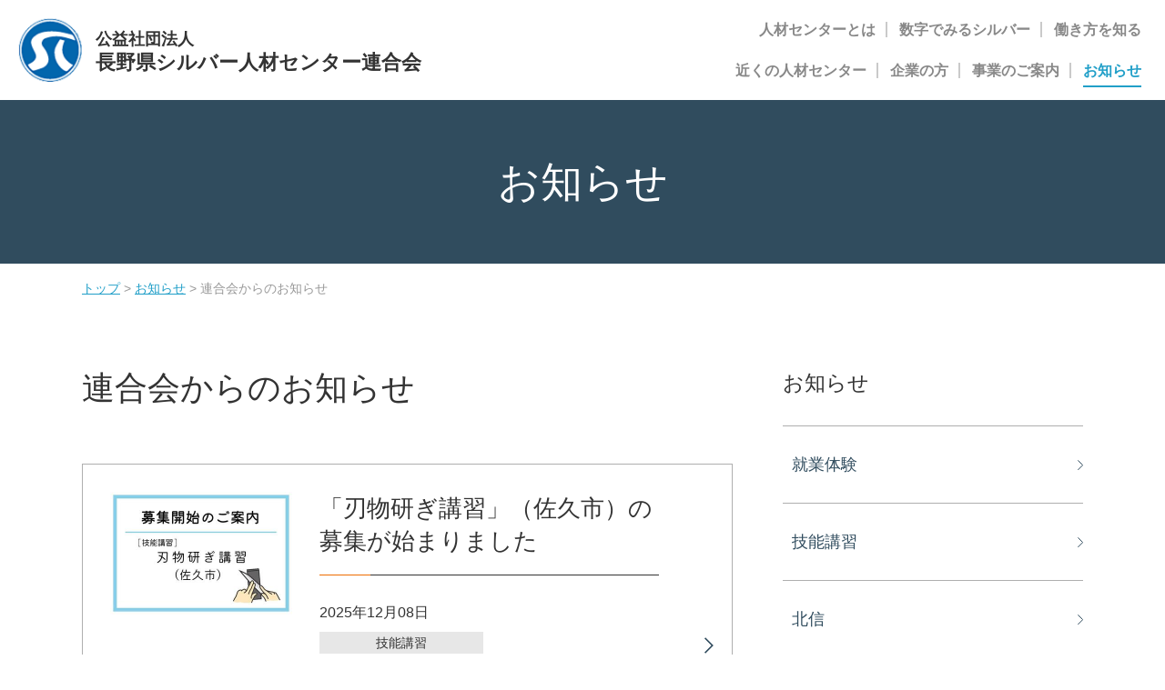

--- FILE ---
content_type: text/html
request_url: https://www.naganoren-sjc.com/news/cat49/
body_size: 3588
content:
<!DOCTYPE html>
<html lang="ja">
<head>
    <!-- Global site tag (gtag.js) - Google Analytics -->
    <script async src="https://www.googletagmanager.com/gtag/js?id=UA-3736567-7"></script>
    <script>
    window.dataLayer = window.dataLayer || [];
    function gtag(){dataLayer.push(arguments);}
    gtag('js', new Date());

    gtag('config', 'UA-3736567-7');
    </script>
    <meta name="google-site-verification" content="Gf7vZjlSXzAM4HyoFA2_aOtBzEscL1G1rAcK0JRXA4s" />
    <meta charset="utf-8">
    <meta http-equiv="X-UA-Compatible" content="IE=edge" />
    <meta name="keywords" content="" />
    <meta name="description" content="" />
    <meta name="viewport" content="width=device-width,initial-scale=1">
    <script src="https://cdn.jsdelivr.net/npm/viewport-extra@1.0.3/dist/viewport-extra.min.js"></script>
    <script>
    new ViewportExtra(375)
    </script>
    <title>連合会からのお知らせ | お知らせ | 公益社団法人長野県シルバー人材センター連合会</title>
    <meta http-equiv="Content-Script-type" content="text/javascript">
    <meta http-equiv="Content-Style-type" content="text/css">
    <meta property="og:title" content="連合会からのお知らせ | お知らせ | 公益社団法人長野県シルバー人材センター連合会" />
    <meta property="og:description" content="" />
    <meta property="og:site_name" content="公益社団法人長野県シルバー人材センター連合会" />
    <meta property="og:url" content="https://www.naganoren-sjc.com/news/cat49/" />
    <meta property="og:image" content="/assets/img/common/ogp.jpg" />
    <meta property="og:type" content="website" />
    <meta name="format-detection" content="telephone=no">
    <link rel="icon" type="image/x-icon" href="/assets/img/common/favicon.ico">
    <link rel="stylesheet" href="/assets/js/drawer/drawer.css" media="screen and (max-width:999px)">
    <link type="text/css" href="/assets/css/style.css?20251217-0904" rel="stylesheet" media="all" />
    <link type="text/css" href="/assets/css/custom.css?20251217-0904" rel="stylesheet" media="all" />
    <script src="https://ajax.googleapis.com/ajax/libs/jquery/1.11.3/jquery.min.js"></script>
    <script src="https://cdnjs.cloudflare.com/ajax/libs/picturefill/3.0.3/picturefill.js"></script>
    <script src="https://cdnjs.cloudflare.com/ajax/libs/iScroll/5.2.0/iscroll.min.js"></script>
    <script src="/assets/js/drawer/drawer.js"></script>
    <script src="/assets/js/scroll.js" type="text/javascript"></script>
    <script src="/assets/js/localNavi.js" type="text/javascript"></script>
    <script src="/assets/js/common.js" type="text/javascript"></script>
</head>
<body id="pageTop" class="drawer drawer--right news cat49">
<header id="globalHeader" role="banner">
        <div id="site-title" class="trans"><a href="https://www.naganoren-sjc.com/" title="公益社団法人長野県シルバー人材センター連合会" class="trans"><figure><img src="/assets/img/common/img_logo.png" alt=""></figure><div><small>公益社団法人</small><br>長野県シルバー人材センター連合会</div></a></div>
        <button type="button" class="drawer-toggle drawer-hamburger">
            <span class="sr-only">toggle navigation</span>
            <span class="drawer-hamburger-icon"></span>
        </button>
        <nav class="drawer-nav" role="navigation">
            <ul class="drawer-menu">
                <li><a id="drawer-menu-item-about" class="drawer-menu-item" href="https://www.naganoren-sjc.com/about/" title="人材センターとは">人材センターとは</a></li>
                <li><a id="drawer-menu-item-number" class="drawer-menu-item" href="https://www.naganoren-sjc.com/number/" title="数字でみるシルバー">数字でみるシルバー</a></li>
                <li><a id="drawer-menu-item-style" class="drawer-menu-item mid" href="https://www.naganoren-sjc.com/style/" title="働き方を知る">働き方を知る</a></li>
                <li><a id="drawer-menu-item-center" class="drawer-menu-item" href="https://www.naganoren-sjc.com/center/" title="近くの人材センター">近くの人材センター</a></li>
                <li><a id="drawer-menu-item-company" class="drawer-menu-item" href="https://www.naganoren-sjc.com/company/" title="企業の方">企業の方</a></li>
                <li><a id="drawer-menu-item-event" class="drawer-menu-item" href="https://www.naganoren-sjc.com/event/" title="事業のご案内">事業のご案内</a></li>
                <li><a id="drawer-menu-item-news" class="drawer-menu-item last" href="https://www.naganoren-sjc.com/news/" title="お知らせ">お知らせ</a></li>
            </ul>
        </nav>
	<!-- /#globalHeader --></header>

<main role="main" class="trans">
	<h1 class="titUnderMain"><span>お知らせ</span></h1>
	<p class="breadCrumbs"><a href="https://www.naganoren-sjc.com/" title="トップ">トップ</a>&nbsp;&gt;&nbsp;<a href="https://www.naganoren-sjc.com/news/" title="お知らせ">お知らせ</a>&nbsp;&gt;&nbsp;連合会からのお知らせ</p>
	<div class="contentsWrapper">
		<article class="contentsLeft">
			<h2 class="titBig">連合会からのお知らせ</h2>
			<div class="boxNewsIndex02">
                
                
				<a href="https://www.naganoren-sjc.com/news/2025/12/post-175.php" class="trans">
				    <div class="thumbnail">
				    
				        
                        <img src="https://www.naganoren-sjc.com/news/assets_c/2025/11/recr7sakuhamonotogi-thumb-400xauto-1921.jpg" alt="「刃物研ぎ講習」（佐久市）の募集が始まりました">
                        
				    
				    </div>
					<div class="text">
					    <h2 class="titBorder">「刃物研ぎ講習」（佐久市）の募集が始まりました</h2>
					    <div class="entryInfo">
					                            <time datetime="2025-12-08">2025年12月08日</time>
					        <span>技能講習</span><span>連合会からのお知らせ</span>
					    </div>
					    <p>佐久市にて開催される「刃物研ぎ講習」の募集が始まりました。詳細につきましては下記...・・・</p>
					</div>
                </a>
                
                
				<a href="https://www.naganoren-sjc.com/news/2025/05/7-2.php" class="trans">
				    <div class="thumbnail">
				    
				        
                        <img src="https://www.naganoren-sjc.com/news/assets_c/2025/05/29382f37c7f8b0f6ee5a950fcab0a38268c56d81-thumb-400xauto-1771.jpg" alt="令和7年度版「シルバー人材センター活用術」パンフレットのご案内">
                        
				    
				    </div>
					<div class="text">
					    <h2 class="titBorder">令和7年度版「シルバー人材センター活用術」パンフレットのご案内</h2>
					    <div class="entryInfo">
					                            <time datetime="2025-05-15">2025年05月15日</time>
					        <span>連合会からのお知らせ</span>
					    </div>
					    <p>令和7年度版の「企業・事業所のみなさま向けのシルバー人材センター活用術のパンフレ...・・・</p>
					</div>
                </a>
                
                
				<a href="https://www.naganoren-sjc.com/news/2025/05/7-1.php" class="trans">
				    <div class="thumbnail">
				    
				        
                        <img src="https://www.naganoren-sjc.com/news/assets_c/2025/05/603e7b999e05b8f4e0a3274e86c00b5c6f987042-thumb-400xauto-1768.jpg" alt="令和7年度版「高齢者活躍人材確保育成事業」パンフレットのご案内">
                        
				    
				    </div>
					<div class="text">
					    <h2 class="titBorder">令和7年度版「高齢者活躍人材確保育成事業」パンフレットのご案内</h2>
					    <div class="entryInfo">
					                            <time datetime="2025-05-15">2025年05月15日</time>
					        <span>連合会からのお知らせ</span>
					    </div>
					    <p>令和7年度版「高齢者活躍人材確保育成事業」のパンフレットを作成いたしました。PD...・・・</p>
					</div>
                </a>
                
                
				<a href="https://www.naganoren-sjc.com/news/2024/11/post-149.php" class="trans">
				    <div class="thumbnail">
				    
				        
                        <img src="https://www.naganoren-sjc.com/news/assets_c/2024/11/28df834f62109494bd1e12dca096877f28d48465-thumb-400xauto-1620.jpg" alt="安全大会が開催されました">
                        
				    
				    </div>
					<div class="text">
					    <h2 class="titBorder">安全大会が開催されました</h2>
					    <div class="entryInfo">
					                            <time datetime="2024-11-12">2024年11月12日</time>
					        <span>連合会からのお知らせ</span>
					    </div>
					    <p>10月28日に「令和６年度 安全・適正就業推進大会」が茅野市民館にて行われました...・・・</p>
					</div>
                </a>
                
                
				<a href="https://www.naganoren-sjc.com/news/2024/05/post-131.php" class="trans">
				    <div class="thumbnail">
				    
				        
                        <img src="https://www.naganoren-sjc.com/news/assets_c/2024/05/cac36c48ec0d0a199cdc89fa42e9a9d37c089a75-thumb-400xauto-1533.jpg" alt="令和６年度版「シルバー人材センター活用術」パンフレットのご案内">
                        
				    
				    </div>
					<div class="text">
					    <h2 class="titBorder">令和６年度版「シルバー人材センター活用術」パンフレットのご案内</h2>
					    <div class="entryInfo">
					                            <time datetime="2024-05-09">2024年05月09日</time>
					        <span>連合会からのお知らせ</span>
					    </div>
					    <p>令和６年度版の「企業・事業所のみなさま向けのシルバー人材センター活用術のパンフレ...・・・</p>
					</div>
                </a>
                
            </div>
            
            
			<div class="pageNation">
                <div class="pageNation__prev"></div>
            
            
                <div class="pageNation__center"><a href="https://www.naganoren-sjc.com/news/" title="お知らせ一覧へ">お知らせ一覧へ</a></div>
            
            
            
            
            
            
            
            
            
            
            
            
            
            
            
            
            
            
				<div class="pageNation__next"><a href="https://www.naganoren-sjc.com/news/cat49/index_2.php"" title="次へ">次へ</a></div>
            </div>
            
            
		</article>
        <aside class="contentsRight">
			<dl class="localNavi">
                <dt>お知らせ</dt>
                
                
                
				
                
				<dd><a href="https://www.naganoren-sjc.com/news/cat41/" id="cat41" title="就業体験">就業体験</a></dd>
				
                
				
                
				<dd><a href="https://www.naganoren-sjc.com/news/cat38/" id="cat38" title="技能講習">技能講習</a></dd>
				
                
				
                
				<dd><a href="https://www.naganoren-sjc.com/news/cat44/" id="cat44" title="北信">北信</a></dd>
				
                
				
                
				<dd><a href="https://www.naganoren-sjc.com/news/cat40/" id="cat40" title="東信">東信</a></dd>
				
                
				
                
				<dd><a href="https://www.naganoren-sjc.com/news/cat43/" id="cat43" title="中信">中信</a></dd>
				
                
				
                
				<dd><a href="https://www.naganoren-sjc.com/news/cat42/" id="cat42" title="南信">南信</a></dd>
				
                
				
                
                
				
                
				<dd><a href="https://www.naganoren-sjc.com/news/cat49/" id="cat49" title="連合会からのお知らせ">連合会からのお知らせ</a></dd>
				
                
				
                
				<dd><a href="https://www.naganoren-sjc.com/news/kaihou/" id="kaihou" title="連合会会報">連合会会報</a></dd>
				
                
				
			</dl>
		</aside>
	</div>
</main>
<footer id="globalFooter" class="trans">
        <a href="#pageTop" class="btnTop trans"><img src="/assets/img/common/ico_arrow_top.svg" alt=""></a>
        <div class="globalFooter__inner">
            <div class="globalFooter__inner_column">
                <address>
                    <span>（公社）<br class="sp">長野県シルバー人材センター連合会</span><br>
                    〒380-0841<br>
                    長野県長野市大門町51番地1柏与ビル3階<br>
                電話番号：<a href="tel:0262374680">026-237-4680</a><br>
FAX番号：026-237-5665<br>
受付時間：平日8：30 - 17：15
                </address>
                <ul>
	                <li><a href="https://www.naganoren-sjc.com/" title="トップページ">トップページ</a></li>
                    <li><a href="https://www.naganoren-sjc.com/about/" title="人材センターとは">人材センターとは</a></li>
                    <li><a href="https://www.naganoren-sjc.com/number/" title="数字でみるシルバー">数字でみるシルバー</a></li>
                    <li><a href="https://www.naganoren-sjc.com/style/" title="働き方を知る">働き方を知る</a></li>
                    <li><a href="https://www.naganoren-sjc.com/center/" title="近くの人材センター">近くの人材センター</a></li>
                </ul>
                <ul>
	                <li><a href="https://www.naganoren-sjc.com/company/" title="企業のご担当者様へ">企業のご担当者様へ</a></li>
	                <li><a href="https://www.naganoren-sjc.com/company/haken.php" title="シルバー派遣事業">シルバー派遣事業</a></li>
	                <li><a href="https://www.naganoren-sjc.com/event/" title="事業のご案内">事業のご案内</a></li>
	                <li><a href="https://www.naganoren-sjc.com/news/" title="お知らせ">お知らせ</a></li>
                    <li><a href="https://www.naganoren-sjc.com/house/" title="空き家管理のご案内">空き家管理のご案内</a></li>                    
                </ul>
                <ul>
                    <li><a href="https://www.naganoren-sjc.com/cm/" title="テレビ・ラジオCM">テレビ・ラジオCM</a></li>
                    <li><a href="https://www.naganoren-sjc.com/faq/" title="よくある質問">よくある質問</a></li>
                    <li><a href="https://www.naganoren-sjc.com/privacy/" title="プライバシーポリシー">プライバシーポリシー</a></li>
                    <li><a href="https://www.naganoren-sjc.com/inquiry/" title="お問い合わせ">お問い合わせ</a></li>
                </ul>
            </div>
            <p class="copyright">&copy; 2025 長野県シルバー人材センター連合会</p>
        </div>
    <!-- /#globalFooter --></footer>

</body>
</html>

--- FILE ---
content_type: text/css
request_url: https://www.naganoren-sjc.com/assets/css/style.css?20251217-0904
body_size: 7486
content:
@charset "UTF-8";
.pc {
  display: block;
}
@media screen and (max-width: 999px) {
  .pc {
    display: none;
  }
}

.sp {
  display: none;
}
@media screen and (max-width: 999px) {
  .sp {
    display: block;
  }
}

@media screen and (max-width: 999px) {
  body {
    -webkit-text-size-adjust: 100%;
  }
  input, textarea {
    border-radius: 0;
    -webkit-appearance: none;
  }
  input[type=radio] {
    -webkit-appearance: radio;
  }
  input[type=checkbox] {
    -webkit-appearance: checkbox;
  }
}
@media screen and (max-width: 499px) {
  .spBlock {
    display: block;
  }
}
/* =======================================

	Browser Reset CSS
	Last Up Date 19/04/01

========================================== */
body, div, dl, dt, dd, ul, ol, li,
h1, h2, h3, h4, h5, h6,
pre, code, form, fieldset, legend,
p, blockquote, table, th, td, figure {
  margin: 0;
  padding: 0;
}

html, body {
  color: #333333;
}

body {
  font: 16px/1 -apple-system, BlinkMacSystemFont, "Helvetica Neue", YuGothic, "ヒラギノ角ゴ ProN W3", Hiragino Kaku Gothic ProN, Arial, "メイリオ", Meiryo, sans-serif;
}

* html body {
  font-size: small;
}

*:first-child + html body {
  font-size: small;
}

a {
  outline: none;
  color: #333333;
  text-decoration: none;
  backface-visibility: hidden;
}
a:hover {
  color: #219FC8;
  text-decoration: none !important;
}

.hover a:hover {
  text-decoration: underline;
}
.hover a:hover img.scale {
  -webkit-transform: scale(1.1);
  -moz-transform: scale(1.1);
  -o-transform: scale(1.1);
  -ms-transform: scale(1.1);
  transform: scale(1.1);
}
.hover a:hover img.opa {
  opacity: 0.7;
}

a.opa:hover {
  opacity: 0.7;
}

.trans {
  transition: all 0.5s ease 0s;
  -webkit-transition: all 0.5s ease;
  -moz-transition: all 0.5s ease;
  -o-transition: all 0.5s ease;
}

img {
  border: 0;
  vertical-align: top;
}

h1, h2, h3, h4, h5, h6 {
  clear: both;
  font-size: 100%;
  font-weight: normal;
}

ul, dl, ol {
  text-indent: 0;
}

li {
  list-style: none;
}

address, caption, cite, code, dfn, em, strong, th, var {
  font-style: normal;
  font-weight: normal;
}

sup {
  vertical-align: text-top;
}

sub {
  vertical-align: text-bottom;
}

input, textarea, select {
  font-family: inherit;
  font-size: inherit;
  font-weight: inherit;
}

* html input, * html textarea, * html select {
  font-size: 100%;
}

*:first-child + html + input, *:first-child html + textarea, *:first-child + html select {
  font-size: 100%;
}

table {
  border-collapse: collapse;
  border-spacing: 0;
  font-size: inherit;
}

th, td {
  text-align: left;
  vertical-align: top;
}

caption {
  text-align: left;
}

pre, code, kbd, samp, tt {
  font-family: monospace;
}

* html pre, * html code, * html kbd, * html samp, * html tt {
  font-size: 100%;
  line-height: 100%;
}

*:first-child + html pre, *:first-child html + code, *:first-child html + kbd, *:first-child + html + samp, *:first-child + html tt {
  font-size: 108%;
  line-height: 100%;
}

input, select, textarea {
  font-size: 100%;
  font-family: Verdana, Helvetica, sans-serif;
}

.clear {
  clear: both;
}

/*-- clearfix --*/
.clearfix:after {
  content: "";
  display: block;
  clear: both;
}

/* =======================================

	Structure CSS

========================================== */
.contentsWrapper {
  max-width: 1100px;
  margin: 80px auto;
  display: flex;
  justify-content: space-between;
}
@media screen and (max-width: 1100px) {
  .contentsWrapper {
    margin: 80px 20px;
  }
}
@media screen and (max-width: 499px) {
  .contentsWrapper {
    margin: 40px 20px;
    display: block;
  }
}

.contentsLeft {
  width: 65%;
}
@media screen and (max-width: 499px) {
  .contentsLeft {
    width: 100%;
  }
}

.contentsRight {
  width: 30%;
}
@media screen and (max-width: 499px) {
  .contentsRight {
    width: 100%;
    margin: 100px 0 0 0;
  }
}

/* =======================================

	Text Decorations CSS

========================================== */
.titUnderMain {
  font-size: 46px;
  line-height: 130%;
  color: #ffffff;
  position: relative;
  background-color: #304C5E;
  text-align: center;
  height: 180px;
}
@media screen and (max-width: 499px) {
  .titUnderMain {
    font-size: 26px;
  }
}
.titUnderMain span {
  display: flex;
  width: 100%;
  height: 180px;
  justify-content: center;
  align-items: center;
  box-sizing: border-box;
  padding: 0 20px;
}

.titBig {
  margin: 0 0 60px 0;
  font-size: 36px;
  line-height: 130%;
}
@media screen and (max-width: 999px) {
  .titBig {
    font-size: 26px;
    margin: 0 0 30px 0;
  }
}
.titBig small {
  display: block;
  font-size: 24px;
}
@media screen and (max-width: 999px) {
  .titBig small {
    font-size: 20px;
  }
}

.titBorder {
  margin: 0 0 30px 0;
  padding: 0 0 20px 0;
  line-height: 140%;
  font-size: 26px;
  position: relative;
}
@media screen and (max-width: 999px) {
  .titBorder {
    font-size: 22px;
  }
}
.titBorder::before {
  content: "";
  width: 100%;
  height: 1px;
  background-color: #333333;
  display: block;
  position: absolute;
  bottom: 0;
  left: 0;
}
.titBorder::after {
  content: "";
  width: 15%;
  height: 1px;
  background-color: #ED6C00;
  display: block;
  position: absolute;
  bottom: 0;
  left: 0;
}
@media screen and (max-width: 999px) {
  .titBorder::after {
    width: 25%;
  }
}

.titMid {
  line-height: 140%;
  margin: 0 0 20px 20px;
  font-size: 24px;
}
@media screen and (max-width: 999px) {
  .titMid {
    font-size: 20px;
  }
}
.titMid.noIndent {
  margin-left: 0;
}

.titSmall {
  line-height: 140%;
  margin: 0 0 10px 0;
  font-size: 20px;
}
@media screen and (max-width: 999px) {
  .titSmall {
    font-size: 18px;
  }
}

.titLine {
  border-width: 0 0 0 1px;
  border-style: solid;
  border-color: #ED6C00;
  font-size: 24px;
  line-height: 130%;
  margin: 0 0 40px 0;
  padding: 0 0 0 20px;
}
@media screen and (max-width: 999px) {
  .titLine {
    font-size: 20px;
  }
}

.titColor {
  color: #A00000;
  font-size: 18px;
  font-weight: bold;
  line-height: 180%;
}

/* =======================================

	Header CSS

========================================== */
@media screen and (min-width: 999px) {
  .drawer-hamburger {
    display: none;
  }
}
.drawer-open #site-title,
.drawer-open main,
.drawer-open #globalFooter {
  opacity: 0.2;
}

#globalHeader {
  height: 110px;
  overflow: hidden;
  position: relative;
}
@media screen and (max-width: 999px) {
  #globalHeader {
    height: 60px;
  }
}

#site-title {
  margin: 20px 0 0 20px;
}
@media screen and (max-width: 999px) {
  #site-title {
    margin: 15px 0 0 15px;
  }
}
#site-title a {
  display: flex;
  align-items: center;
}
#site-title a:hover {
  text-decoration: none;
  opacity: 0.7;
}
#site-title a figure {
  margin: 0 15px 0 0;
}
@media screen and (max-width: 999px) {
  #site-title a figure {
    margin: 0 10px 0 0;
  }
}
#site-title a figure img {
  width: 70px;
  height: auto;
  display: inline-block;
}
@media screen and (max-width: 999px) {
  #site-title a figure img {
    width: 33px;
  }
}
#site-title a div {
  font-size: 22px;
  font-weight: bold;
  line-height: 120%;
}
@media screen and (max-width: 999px) {
  #site-title a div {
    font-size: 12px;
  }
}
#site-title a div small {
  font-size: 18px;
}
@media screen and (max-width: 999px) {
  #site-title a div small {
    font-size: 10px;
  }
}

@media screen and (min-width: 999px) {
  .drawer-nav {
    position: absolute;
    top: 0;
    right: 0;
  }
  .drawer-menu {
    display: flex;
    justify-content: flex-end;
    flex-wrap: wrap;
    box-sizing: border-box;
    height: 110px;
    align-items: center;
    padding: 10px 0;
  }
}
@media screen and (min-width: 999px) and (max-width: 1360px) {
  .drawer-menu {
    width: 500px;
  }
}
@media screen and (min-width: 999px) {
  .drawer-menu-item {
    font-size: 16px;
    font-weight: bold;
    color: #888888;
    margin: 0 26px 0 0;
    position: relative;
  }
  .drawer-menu-item::after {
    content: "";
    width: 100%;
    height: 2px;
    display: block;
    background-color: #219FC8;
    position: absolute;
    left: 0;
    bottom: -10px;
    opacity: 0;
    transition: all 0.5s ease 0s;
    -webkit-transition: all 0.5s ease;
    -moz-transition: all 0.5s ease;
    -o-transition: all 0.5s ease;
  }
  .drawer-menu-item:hover {
    text-decoration: none !important;
    color: #219FC8;
  }
  .drawer-menu-item:hover::after {
    opacity: 1;
  }
  .drawer-menu-item::before {
    content: "";
    width: 2px;
    height: 100%;
    display: block;
    position: absolute;
    top: 0;
    right: -13px;
    background-color: #cacaca;
  }
  .drawer-menu-item.last::before {
    display: none;
  }
}
@media screen and (min-width: 999px) and (max-width: 1360px) {
  .drawer-menu-item.mid::before {
    display: none;
  }
}
@media screen and (min-width: 999px) {
  .about #drawer-menu-item-about,
  .number #drawer-menu-item-number,
  .style #drawer-menu-item-style,
  .center #drawer-menu-item-center,
  .company #drawer-menu-item-company,
  .event #drawer-menu-item-event,
  .news #drawer-menu-item-news {
    color: #219FC8;
  }
  .about #drawer-menu-item-about::after,
  .number #drawer-menu-item-number::after,
  .style #drawer-menu-item-style::after,
  .center #drawer-menu-item-center::after,
  .company #drawer-menu-item-company::after,
  .event #drawer-menu-item-event::after,
  .news #drawer-menu-item-news::after {
    opacity: 1;
  }
}
/* =======================================

	Footer CSS

========================================== */
.btnTop {
  display: block;
  text-align: center;
  height: 60px;
  box-sizing: border-box;
  padding: 20px 0 0 0;
  background-color: #219FC8;
}
.btnTop:hover {
  opacity: 0.7;
}

.globalFooter__inner {
  margin: 40px auto 100px auto;
  max-width: 1100px;
}
@media screen and (max-width: 1100px) {
  .globalFooter__inner {
    margin: 40px 18px 100px 18px;
  }
}
@media screen and (max-width: 999px) {
  .globalFooter__inner {
    margin: 40px 0 60px 0;
  }
}
@media screen and (max-width: 999px) {
  .globalFooter__inner .copyright {
    text-align: center;
    font-size: 12px;
    margin: 30px 0 0 0;
  }
}

.globalFooter__inner_column {
  display: flex;
}
@media screen and (max-width: 999px) {
  .globalFooter__inner_column {
    text-align: center;
  }
}
.globalFooter__inner_column address {
  width: 45%;
  box-sizing: border-box;
  line-height: 180%;
  margin: 0 0 20px 0;
  padding: 0 20px 0 0;
}
@media screen and (max-width: 999px) {
  .globalFooter__inner_column address {
    width: 100%;
    padding: 0;
    font-size: 14px;
  }
}
.globalFooter__inner_column address span {
  font-size: 18px;
  font-weight: bold;
}
@media screen and (max-width: 999px) {
  .globalFooter__inner_column address span {
    display: block;
    font-size: 16px;
  }
}
.globalFooter__inner_column ul {
  width: 18.33%;
}
@media screen and (max-width: 999px) {
  .globalFooter__inner_column ul {
    display: none;
  }
}
.globalFooter__inner_column ul li {
  line-height: 130%;
  margin: 0 0 10px 0;
  box-sizing: border-box;
  padding: 0 20px 0 0;
}

/* =======================================

	共通

========================================== */
.mb10 {
  margin-bottom: 10px !important;
}

.mb20 {
  margin-bottom: 20px !important;
}

.mb40 {
  margin-bottom: 40px !important;
}

.mb80 {
  margin-bottom: 80px !important;
}

.textOrange {
  color: #ED6C00;
}

.alignC {
  text-align: center !important;
}

.breadCrumbs {
  max-width: 1100px;
  margin: 20px auto 0 auto;
  font-size: 14px;
  color: #999999;
}
@media screen and (max-width: 1100px) {
  .breadCrumbs {
    margin: 20px 20px 0 20px;
  }
}
@media screen and (max-width: 499px) {
  .breadCrumbs {
    display: none;
  }
}
.breadCrumbs a {
  color: #999999;
}

.boxSection {
  margin: 0 0 60px 0;
}
@media screen and (max-width: 999px) {
  .boxSection {
    margin: 0 0 50px 0;
  }
}
.boxSection p {
  font-size: 18px;
  line-height: 180%;
  margin: 0 0 35px 0;
}
.boxSection picture,
.boxSection figure {
  margin: 0 0 35px 0;
  text-align: center;
  display: block;
  overflow: hidden;
}
.boxSection picture source, .boxSection picture img,
.boxSection figure source,
.boxSection figure img {
  max-width: 100%;
  height: auto;
}
.boxSection img {
  max-width: 100%;
  height: auto;
}
.boxSection a {
  text-decoration: underline;
  color: #304C5E;
}
.boxSection a:hover {
  text-decoration: none;
}

.localNavi dt {
  font-size: 23px;
  line-height: 150%;
  margin: 0 0 30px 0;
}
@media screen and (max-width: 999px) {
  .localNavi dt {
    font-size: 20px;
  }
}
.localNavi dd {
  border-width: 1px 0 0 0;
  border-style: solid;
  border-color: #AFAFAF;
  line-height: 150%;
}
.localNavi dd:last-child {
  border-width: 1px 0;
}
.localNavi dd a {
  display: block;
  padding: 30px 20px 30px 10px;
  font-size: 18px;
  color: #304C5E;
  position: relative;
}
@media screen and (max-width: 999px) {
  .localNavi dd a {
    font-size: 16px;
    padding: 20px 20px 20px 10px;
  }
}
.localNavi dd a.active {
  color: #333333;
}
.localNavi dd a::after {
  content: "";
  background-image: url(../img/common/ico_arrow_black.svg);
  background-repeat: no-repeat;
  width: 6px;
  height: 11px;
  display: block;
  position: absolute;
  top: 50%;
  right: 0;
  margin: -5px 0 0 0;
}
.localNavi dd.localNaviTitle {
  padding: 30px 40px 30px 10px;
  font-size: 18px;
  font-weight: bold;
  background-color: #f7f7f7;
}
@media screen and (max-width: 999px) {
  .localNavi dd.localNaviTitle {
    font-size: 16px;
    padding: 20px 30px 20px 10px;
  }
}

.tableBorder, .tableBorderBg {
  width: 100%;
  margin: 0 0 40px 0;
  border-width: 1px 0 0 0;
  border-style: solid;
  border-color: #E7E7E7;
}
.tableBorder.borderTop0, .borderTop0.tableBorderBg {
  border-width: 0;
}
.tableBorder th, .tableBorderBg th, .tableBorder td, .tableBorderBg td {
  border-width: 0 0 1px 0;
  border-style: solid;
  border-color: #E7E7E7;
  line-height: 150%;
  padding: 20px 10px;
}
.tableBorder th, .tableBorderBg th {
  white-space: nowrap;
  font-weight: bold;
  font-size: 16px;
  line-height: 150%;
}
.tableBorder th p, .tableBorderBg th p {
  white-space: nowrap;
  font-weight: bold;
  font-size: 16px;
  line-height: 150%;
}
@media screen and (max-width: 999px) {
  .tableBorder th, .tableBorderBg th {
    white-space: inherit;
  }
}
.tableBorder td p, .tableBorderBg td p {
  font-size: 16px;
  line-height: 150%;
  margin: 0;
}

.tableBorderBg th {
  background-color: #F7F7F7;
  font-weight: normal;
  white-space: inherit;
}
.tableBorderBg thead td {
  border-width: 0 0 1px 0;
  font-weight: bold;
  text-align: center;
  white-space: nowrap;
}

.listArrow {
  margin: 0 0 40px 0;
}
.listArrow li {
  margin: 0 0 15px 0;
  position: relative;
  line-height: 150%;
}
.listArrow li::before {
  content: ">";
  display: inline-block;
  margin: 0 10px 0 0;
}
.listArrow li img {
  display: inline-block;
  margin: 0 0 0 8px;
  vertical-align: middle;
}

.listDecimal, .listDisc, .listDiscOrange {
  margin: 0 0 40px 0;
}
.listDecimal li, .listDisc li, .listDiscOrange li {
  list-style-type: decimal;
  margin: 0 0 15px 1.2em;
  line-height: 180%;
  font-size: 18px;
}
.listDecimal li img, .listDisc li img, .listDiscOrange li img {
  display: inline-block;
  margin: 0 0 0 8px;
  vertical-align: middle;
}

.listDisc li, .listDiscOrange li {
  list-style-type: disc;
}

.listDiscOrange {
  color: #ED6C00;
}
.listDiscOrange span {
  color: #333333;
}

.boxIframe {
  margin: 0 0 20px 0;
  position: relative;
  width: 100%;
  height: 0;
  padding-bottom: 56.25%;
  overflow: hidden;
}
.boxIframe iframe {
  width: 100%;
  height: 100%;
  position: absolute;
  top: 0;
  left: 0;
}

/* =======================================

	トップページ

========================================== */
.homeMain {
  height: calc(100vh - 110px);
  background-image: url(../img/home/pic_main_pc.jpg);
  background-repeat: no-repeat;
  background-position: center center;
  background-size: cover;
  position: relative;
  z-index: -1;
}
@media screen and (max-width: 999px) {
  .homeMain {
    height: calc(65vw - 60px);
    background-image: url(../img/home/pic_main_sp.jpg);
  }
}
.homeMain::after {
  content: "";
  background-image: url(../img/home/ico_scroll.svg);
  background-repeat: no-repeat;
  display: block;
  width: 26px;
  height: 76px;
  position: absolute;
  bottom: 0;
  left: 50%;
  margin: 0 0 0 -13px;
}
@media screen and (max-width: 999px) {
  .homeMain::after {
    display: none;
  }
}
.homeMain h1 {
  position: absolute;
  top: 50%;
  left: 60px;
  margin: -40px 0 0 0;
}
@media screen and (max-width: 999px) {
  .homeMain h1 {
    margin: -20px 0 0 0;
    left: 30px;
  }
}
@media screen and (max-width: 499px) {
  .homeMain h1 {
    top: 65%;
  }
}

.homeNavi {
  margin: 0 0 130px 0;
  display: flex;
}
@media screen and (max-width: 999px) {
  .homeNavi {
    margin: 0 0 60px 0;
  }
}
.homeNavi li {
  width: 50%;
}
.homeNavi li a figure {
  overflow: hidden;
  position: relative;
}

.homeNavi__pic source, .homeNavi__pic img {
  width: 100%;
  height: auto;
}
.homeNavi__pic source:hover, .homeNavi__pic img:hover {
  -webkit-transform: scale(1.03);
  -moz-transform: scale(1.03);
  -o-transform: scale(1.03);
  -ms-transform: scale(1.03);
  transform: scale(1.03);
}

.homeNavi__text {
  position: absolute;
  top: 50%;
  left: 50%;
  transform: translateY(-50%) translateX(-50%);
  -webkit-transform: translateY(-50%) translateX(-50%);
}

.titHome {
  text-align: center;
  font-size: 30px;
  line-height: 130%;
  margin: 0 0 40px 0;
}
@media screen and (max-width: 999px) {
  .titHome {
    font-size: 26px;
    margin: 0 0 25px 0;
  }
}
.titHome small {
  display: block;
  font-size: 16px;
}
@media screen and (max-width: 999px) {
  .titHome small {
    font-size: 14px;
  }
}

.boxHomeEvent, .boxHomeInformation {
  border-width: 1px 0 0 0;
  border-style: solid;
  border-color: #E7E7E7;
  max-width: 1100px;
  margin: 0 auto 100px auto;
}
@media screen and (max-width: 1100px) {
  .boxHomeEvent, .boxHomeInformation {
    margin: 0 20px 100px 20px;
  }
}
@media screen and (max-width: 999px) {
  .boxHomeEvent, .boxHomeInformation {
    margin: 0 20px 60px 20px;
  }
}
.boxHomeEvent dl, .boxHomeInformation dl {
  border-width: 0 0 1px 0;
  border-style: solid;
  border-color: #E7E7E7;
  padding: 20px 0;
  display: flex;
  align-items: center;
}
@media screen and (max-width: 1100px) {
  .boxHomeEvent dl, .boxHomeInformation dl {
    display: block;
  }
}
.boxHomeEvent dl dt time, .boxHomeInformation dl dt time {
  font-size: 16px;
  display: inline-block;
  margin: 0 10px 0 0;
}
@media screen and (max-width: 499px) {
  .boxHomeEvent dl dt time, .boxHomeInformation dl dt time {
    display: block;
    margin: 0 0 10px 0;
  }
}
.boxHomeEvent dl dt span, .boxHomeInformation dl dt span {
  text-align: center;
  background-color: #E7E7E7;
  font-size: 14px;
  padding: 5px;
  margin: 0 10px 0 0;
  display: inline-block;
}
@media screen and (max-width: 499px) {
  .boxHomeEvent dl dt span, .boxHomeInformation dl dt span {
    margin: 0 10px 10px 0;
  }
}
.boxHomeEvent dl dd, .boxHomeInformation dl dd {
  margin: 0 0 0 20px;
  line-height: 180%;
  font-size: 18px;
}
@media screen and (max-width: 1100px) {
  .boxHomeEvent dl dd, .boxHomeInformation dl dd {
    margin: 15px 0 0 0;
    width: 100%;
  }
}

.boxHomeEvent__btn {
  display: flex;
  margin: 40px auto 0 auto;
  width: 340px;
  height: 70px;
  background-color: #219FC8;
  color: #ffffff !important;
  text-decoration: none !important;
  font-size: 20px;
  justify-content: center;
  align-items: center;
}
@media screen and (max-width: 499px) {
  .boxHomeEvent__btn {
    margin: 30px 0 0 0;
    width: 100%;
  }
}
.boxHomeEvent__btn:hover {
  text-decoration: none !important;
  opacity: 0.7;
  color: #ffffff;
}
.boxHomeEvent__btn img {
  display: inline-block;
  margin: 0 15px 0 0;
}

.boxHomeNumber {
  margin: 0 0 100px 0;
  background-color: rgba(33, 159, 200, 0.2);
  display: block;
}
.boxHomeNumber:hover {
  opacity: 0.7;
  text-decoration: none !important;
}
@media screen and (max-width: 499px) {
  .boxHomeNumber {
    margin: 0 0 60px 0;
  }
}
.boxHomeNumber dl {
  max-width: 1100px;
  margin: 0 auto;
  padding: 45px 0;
  display: flex;
  align-items: center;
}
@media screen and (max-width: 1100px) {
  .boxHomeNumber dl {
    margin: 0 20px;
  }
}
@media screen and (max-width: 499px) {
  .boxHomeNumber dl {
    display: block;
  }
}
.boxHomeNumber dl dt {
  width: 40%;
  font-size: 30px;
  line-height: 140%;
}
@media screen and (max-width: 999px) {
  .boxHomeNumber dl dt {
    font-size: 26px;
  }
}
@media screen and (max-width: 499px) {
  .boxHomeNumber dl dt {
    width: 100%;
    text-align: center;
  }
}
.boxHomeNumber dl dd {
  width: 60%;
}
.boxHomeNumber dl dd source, .boxHomeNumber dl dd img {
  max-width: 100%;
  height: auto;
}
@media screen and (max-width: 499px) {
  .boxHomeNumber dl dd {
    width: 100%;
    margin: 40px 0 0 0;
  }
}

.boxHomeColumn2 {
  margin: 0 auto 100px auto;
  max-width: 1100px;
  display: flex;
  justify-content: space-between;
}
@media screen and (max-width: 1100px) {
  .boxHomeColumn2 {
    margin: 0 20px 100px 20px;
  }
}
@media screen and (max-width: 999px) {
  .boxHomeColumn2 {
    margin: 0 20px 0 20px;
  }
}
@media screen and (max-width: 499px) {
  .boxHomeColumn2 {
    display: block;
    margin: 0 20px 60px 20px;
  }
}
.boxHomeColumn2 section {
  width: 48%;
}
@media screen and (max-width: 499px) {
  .boxHomeColumn2 section {
    width: 100%;
  }
}

.boxHomeCenter {
  display: flex;
  justify-content: space-between;
}
@media screen and (max-width: 999px) {
  .boxHomeCenter {
    display: block;
  }
}

.boxHomeCenter__text {
  width: 48%;
}
@media screen and (max-width: 999px) {
  .boxHomeCenter__text {
    width: 100%;
  }
}
.boxHomeCenter__text dl {
  margin: 0 0 20px 0;
  padding: 0 0 20px 0;
  border-width: 0 0 1px 0;
  border-style: solid;
  border-color: #E4E4E4;
}
.boxHomeCenter__text dl:last-child {
  border-width: 0;
  margin: 0;
  padding: 0;
}
.boxHomeCenter__text dl dt {
  font-size: 16px;
  font-weight: bold;
  line-height: 130%;
  margin: 0 0 15px 0;
}
@media screen and (max-width: 999px) {
  .boxHomeCenter__text dl dt {
    text-align: center;
  }
}
.boxHomeCenter__text dl dd {
  font-size: 14px;
}
.boxHomeCenter__text dl dd ul {
  display: flex;
  flex-wrap: wrap;
}
@media screen and (max-width: 999px) {
  .boxHomeCenter__text dl dd ul {
    justify-content: center;
  }
}
.boxHomeCenter__text dl dd ul li {
  padding: 0 15px 0 0;
  box-sizing: border-box;
  line-height: 220%;
  position: relative;
}
.boxHomeCenter__text dl dd ul li::after {
  content: "";
  width: 1px;
  height: 14px;
  display: block;
  background-color: #333333;
  position: absolute;
  top: 50%;
  right: 7px;
  margin: -7px 0 0 0;
}
.boxHomeCenter__text dl dd ul li:last-child::after {
  display: none;
}

.boxHomeCenter__map {
  width: 47%;
}
@media screen and (max-width: 999px) {
  .boxHomeCenter__map {
    margin: 30px 0 70px 0;
    width: 100%;
    text-align: center;
  }
}
.boxHomeCenter__map img {
  width: 100%;
  height: auto;
}
@media screen and (max-width: 999px) {
  .boxHomeCenter__map img {
    width: 90%;
  }
  .boxCenterMap .boxHomeCenter__map img {
    width: 60%;
  }
}
@media screen and (max-width: 999px) and (max-width: 499px) {
  .boxCenterMap .boxHomeCenter__map img {
    width: 90%;
  }
}

.boxHomeInformation {
  max-width: auto;
  margin: 0;
}
.boxHomeInformation dl {
  display: block;
}
.boxHomeInformation dl dt {
  width: 100%;
  margin: 0 0 15px 0;
}
@media screen and (max-width: 499px) {
  .boxHomeInformation dl dt {
    margin: 0;
  }
}
.boxHomeInformation dl dd {
  margin: 0;
  width: 100%;
}

.boxHomeBanner {
  margin: 0 auto 100px auto;
  max-width: 1100px;
  display: flex;
}
@media screen and (max-width: 1100px) {
  .boxHomeBanner {
    margin: 0 20px 100px 20px;
  }
}
@media screen and (max-width: 499px) {
  .boxHomeBanner {
    display: block;
    margin: 0 20px 60px 20px;
  }
}
.boxHomeBanner a {
  width: 22%;
  margin: 0 4% 0 0;
}
@media screen and (max-width: 499px) {
  .boxHomeBanner a {
    display: block;
    width: 100%;
    margin: 0 0 30px 0;
  }
}
.boxHomeBanner a:hover {
  text-decoration: none;
}
.boxHomeBanner a:last-child {
  margin: 0;
}
.boxHomeBanner a figure {
  overflow: hidden;
}
.boxHomeBanner a figure img {
  width: 100%;
  height: auto;
}
.boxHomeBanner a p {
  font-size: 18px;
  line-height: 180%;
  margin: 20px 0 0 0;
}

/* =======================================

	シルバー人材センターとは

========================================== */
.boxAbout01 {
  margin: 0 0 80px 0;
  background-color: #E7E7E7;
  padding: 20px 10px;
  display: flex;
}
@media screen and (max-width: 499px) {
  .boxAbout01 {
    margin: 0 0 40px 0;
    flex-direction: column;
    padding: 10px 20px;
  }
}
.boxAbout01 dl {
  width: 33.33%;
  box-sizing: border-box;
  padding: 0 10px;
  border-width: 0 1px 0 0;
  border-style: solid;
  border-color: #AFAFAF;
}
.boxAbout01 dl:last-child {
  border-width: 0;
}
@media screen and (max-width: 999px) {
  .boxAbout01 dl {
    width: 100%;
    padding: 20px 0;
    border-width: 0 0 1px 0;
  }
}
.boxAbout01 dl dt {
  font-size: 18px;
  text-align: center;
  margin: 0 0 20px 0;
}
.boxAbout01 dl dd {
  font-size: 14px;
  line-height: 180%;
}

.mapRengou img {
  width: 100%;
  max-width: 450px;
  height: auto;
}
.mapRengou figcaption {
  display: block;
  margin: 20px 0 0 0;
}

/* =======================================

	お知らせ

========================================== */
.boxNewsIndex a, .boxEventIndex a {
  display: block;
  border-style: solid;
  border-width: 1px;
  border-color: #AFAFAF;
  margin: 0 0 30px 0;
  padding: 30px 80px 30px 30px;
  position: relative;
}
@media screen and (max-width: 499px) {
  .boxNewsIndex a, .boxEventIndex a {
    padding: 20px 40px 20px 20px;
  }
}
.boxNewsIndex a:hover, .boxEventIndex a:hover {
  text-decoration: none;
  opacity: 0.7;
}
.boxNewsIndex a::after, .boxEventIndex a::after {
  content: "";
  background-image: url(../img/common/ico_arrow_black.svg);
  background-repeat: no-repeat;
  background-size: 10px 20px;
  display: block;
  width: 10px;
  height: 20px;
  position: absolute;
  top: 50%;
  right: 20px;
  margin: -10px 0 0 0;
}
@media screen and (max-width: 499px) {
  .boxNewsIndex a::after, .boxEventIndex a::after {
    right: 10px;
  }
}
.boxNewsIndex p, .boxEventIndex p {
  font-size: 18px;
  line-height: 180%;
}

.entryInfo {
  margin: 0 0 20px 0;
}
.entryInfo time {
  font-size: 16px;
  display: inline-block;
  line-height: 140%;
}
.boxEventIndex .entryInfo time {
  margin: 0 0 15px 0;
}
.entryInfo span {
  min-width: 180px;
  box-sizing: border-box;
  text-align: center;
  background-color: #E7E7E7;
  font-size: 14px;
  padding: 5px 10px;
  display: inline-block;
}
@media screen and (max-width: 499px) {
  .entryInfo span {
    min-width: 130px;
  }
}
.boxEventIndex .entryInfo span {
  margin: 0 0 15px 0;
}

.pageNation {
  margin: 80px 0 0 0;
  display: flex;
  justify-content: space-between;
}
@media screen and (max-width: 499px) {
  .pageNation {
    margin: 40px 0 0 0;
  }
}
.pageNation a {
  text-decoration: underline;
}
.pageNation a:hover {
  text-decoration: none;
}

.boxNewsIndex02 a {
  display: flex;
  flex-wrap: wrap;
  border-style: solid;
  border-width: 1px;
  border-color: #AFAFAF;
  margin: 0 0 30px 0;
  padding: 30px 80px 30px 30px;
  position: relative;
}
@media screen and (max-width: 499px) {
  .boxNewsIndex02 a {
    padding: 20px 40px 20px 20px;
  }
}
.boxNewsIndex02 a:hover {
  text-decoration: none;
  opacity: 0.7;
}
.boxNewsIndex02 a::after {
  content: "";
  background-image: url(../img/common/ico_arrow_black.svg);
  background-repeat: no-repeat;
  background-size: 10px 20px;
  display: block;
  width: 10px;
  height: 20px;
  position: absolute;
  top: 50%;
  right: 20px;
  margin: -10px 0 0 0;
}
@media screen and (max-width: 499px) {
  .boxNewsIndex02 a::after {
    right: 10px;
  }
}
.boxNewsIndex02 a .thumbnail {
  width: 200px;
  text-align: center;
  margin: 0 30px 0 0;
}
@media screen and (max-width: 999px) {
  .boxNewsIndex02 a .thumbnail {
    width: 100%;
    margin: 0 0 20px 0;
  }
}
.boxNewsIndex02 a .thumbnail img {
  max-width: 100%;
}
.boxNewsIndex02 a .text {
  width: calc(100% - 230px);
}
@media screen and (max-width: 999px) {
  .boxNewsIndex02 a .text {
    width: 100%;
  }
}
.boxNewsIndex02 a .text .entryInfo time {
  display: block;
  margin: 0 0 10px 0;
}
.boxNewsIndex02 a .text .entryInfo span {
  margin: 0 10px 10px 0;
}
.boxNewsIndex02 p {
  font-size: 18px;
  line-height: 180%;
}

/* =======================================

	お問い合わせ

========================================== */
.boxInquiryTel {
  border-width: 1px;
  border-style: solid;
  border-color: #AFAFAF;
  padding: 30px;
}
@media screen and (max-width: 999px) {
  .boxInquiryTel {
    padding: 20px;
  }
}
.boxInquiryTel dl {
  display: flex;
  align-items: center;
  margin: 0 0 20px 0;
}
.boxInquiryTel dl:last-child {
  margin: 0;
}
@media screen and (max-width: 499px) {
  .boxInquiryTel dl {
    display: block;
    text-align: center;
    margin: 0 0 30px 0;
  }
}
.boxInquiryTel dl dt {
  font-size: 20px;
  width: 100px;
}
@media screen and (max-width: 999px) {
  .boxInquiryTel dl dt {
    font-size: 15px;
    width: 80px;
  }
}
@media screen and (max-width: 499px) {
  .boxInquiryTel dl dt {
    width: 100%;
    margin: 0 0 10px 0;
  }
}
.boxInquiryTel dl dd {
  font-weight: bold;
  font-size: 32px;
}
@media screen and (max-width: 999px) {
  .boxInquiryTel dl dd {
    font-size: 25px;
  }
}
.boxInquiryTel dl dd small {
  font-weight: normal;
  font-size: 18px;
  display: inline-block;
  margin: 0 0 0 10px;
}
@media screen and (max-width: 999px) {
  .boxInquiryTel dl dd small {
    display: block;
    margin: 10px 0 0 0;
  }
}
.boxInquiryTel a {
  text-decoration: none;
  color: #333333;
}

.steps {
  text-align: right;
}
@media screen and (max-width: 499px) {
  .steps {
    display: none;
  }
}
.steps ol {
  width: auto;
  margin: 0 0 15px 0;
  padding: 0;
  display: inline-block;
  border: 1px solid #cccccc;
  list-style-type: none;
}
.steps ol li {
  height: 50px;
  line-height: 50px;
  margin: 0;
  padding: 0 20px 0 35px;
  float: left;
  position: relative;
  background-color: #fff;
  color: #333333;
  font-size: 90%;
  position: relative;
}
.steps ol li.item01 {
  padding-left: 20px;
}
.steps ol li.item01:after, .steps ol li.item01:before, .steps ol li.item02:after, .steps ol li.item02:before {
  content: " ";
  width: 0;
  height: 0;
  position: absolute;
  left: 100%;
  top: 50%;
  z-index: 1;
  border: solid transparent;
  pointer-events: none;
}
.steps ol li.item01:after, .steps ol li.item02:after {
  border-color: rgba(255, 255, 255, 0);
  border-left-color: #fff;
  border-width: 25px;
  margin-top: -25px;
}
.steps ol li.item01:before, .steps ol li.item02:before {
  border-color: transparent;
  border-left-color: #cccccc;
  border-width: 26px;
  margin-top: -26px;
}
.steps ol li.item01.active:after, .steps ol li.item02.active:after {
  border-left-color: #304C5E;
}
.steps ol li h2 {
  line-height: 50px;
  font-size: 1em;
}
.steps ol li.active {
  background-color: #304C5E;
  color: #ffffff;
}

.boxForm table {
  margin: 20px 0 80px 0;
  border-width: 1px 0 0 0;
  border-style: solid;
  border-color: #AFAFAF;
  width: 100%;
}
@media screen and (max-width: 499px) {
  .boxForm table {
    display: block;
    margin: 20px 0 40px 0;
  }
}
@media screen and (max-width: 499px) {
  .boxForm tbody {
    display: block;
  }
}
.boxForm tr {
  border-width: 0 0 1px 0;
  border-style: solid;
  border-color: #AFAFAF;
  margin: 0;
  padding: 0;
  background-color: #F7F7F7;
}
@media screen and (max-width: 499px) {
  .boxForm tr {
    display: block;
  }
}
.boxForm tr th {
  width: 32%;
  box-sizing: border-box;
  padding: 20px;
  font-size: 18px;
  line-height: 180%;
}
.boxForm tr th span.caution {
  color: #ED6C00;
}
@media screen and (max-width: 999px) {
  .boxForm tr th {
    font-size: 16px;
  }
}
@media screen and (max-width: 499px) {
  .boxForm tr th {
    display: block;
    width: 100%;
  }
}
.boxForm tr td {
  font-size: 18px;
  box-sizing: border-box;
  width: 68%;
  padding: 20px 0 20px 20px;
  background-color: #fff;
}
@media screen and (max-width: 999px) {
  .boxForm tr td {
    font-size: 16px;
  }
}
@media screen and (max-width: 499px) {
  .boxForm tr td {
    display: block;
    width: 100%;
    padding: 20px;
  }
}

.input01, .textarea01 {
  font-size: 18px;
  box-sizing: border-box;
  border-width: 1px;
  border-style: solid;
  border-color: #707070;
  padding: 5px;
  width: 100%;
}

.textarea01 {
  height: 210px;
}

.btnBlack, .btnGrey {
  display: flex;
  background-color: #219FC8;
  color: #ffffff;
  justify-content: center;
  width: 440px;
  height: 70px;
  align-items: center;
  font-size: 20px;
  margin: 0 auto 40px auto;
  border-width: 0;
  cursor: pointer;
}
@media screen and (max-width: 999px) {
  .btnBlack, .btnGrey {
    font-size: 18px;
    margin: 0 auto 30px auto;
  }
}
@media screen and (max-width: 499px) {
  .btnBlack, .btnGrey {
    width: 100%;
  }
}
.btnBlack:hover, .btnGrey:hover {
  opacity: 0.7;
  color: #ffffff;
}
.btnBlack img, .btnGrey img {
  display: inline-block;
  margin: 0 10px 0 0;
}

.btnGrey {
  background-color: #E7E7E7;
  color: #333333;
}

.error {
  margin: 10px 0 0 0;
  color: #ff0000;
}

/* =======================================

	近くの人材センター

========================================== */
.boxCenterLink {
  display: flex;
  justify-content: space-between;
}
.boxCenterLink div:last-child {
  padding: 0 0 0 20px;
  white-space: nowrap;
}

/* =======================================

	イベント

========================================== */
.cp_ipselect {
  overflow: hidden;
  width: 50%;
  margin: 0 0 80px 0;
  text-align: left;
}
@media screen and (max-width: 499px) {
  .cp_ipselect {
    width: 100%;
  }
}
.cp_ipselect select {
  width: 100%;
  padding-right: 1em;
  cursor: pointer;
  text-indent: 0.01px;
  text-overflow: ellipsis;
  border: none;
  outline: none;
  background: transparent;
  background-image: none;
  box-shadow: none;
  -webkit-appearance: none;
  appearance: none;
}
.cp_ipselect select::-ms-expand {
  display: none;
}
.cp_ipselect.cp_sl01 {
  position: relative;
  border: 1px solid #bbbbbb;
  border-radius: 2px;
  background: #ffffff;
}
.cp_ipselect.cp_sl01::before {
  position: absolute;
  top: 0.8em;
  right: 0.9em;
  width: 0;
  height: 0;
  padding: 0;
  content: "";
  border-left: 6px solid transparent;
  border-right: 6px solid transparent;
  border-top: 6px solid #666666;
  pointer-events: none;
}
.cp_ipselect.cp_sl01 select {
  padding: 8px 38px 8px 8px;
  color: #666666;
}

.boxEventIndex a {
  padding: 30px 80px 0 30px;
}
@media screen and (max-width: 499px) {
  .boxEventIndex a {
    padding: 20px 40px 0x 20px;
  }
}

.boxEventIndex__title {
  font-size: 26px;
  line-height: 150%;
  margin: 0 0 20px 0;
}

/* =======================================

	企業のご担当者様

========================================== */
.boxCompanyInfo dl {
  display: flex;
  align-items: center;
  margin: 0 0 40px 0;
}
@media screen and (max-width: 499px) {
  .boxCompanyInfo dl {
    flex-direction: column;
    justify-content: center;
  }
}
.boxCompanyInfo dl dt {
  font-weight: bold;
  font-size: 20px;
  width: 150px;
}
@media screen and (max-width: 999px) {
  .boxCompanyInfo dl dt {
    font-size: 18px;
  }
}
@media screen and (max-width: 499px) {
  .boxCompanyInfo dl dt {
    margin: 0 0 10px 0;
    width: auto;
  }
}
.boxCompanyInfo dl dd .boxHomeEvent__btn {
  margin-top: 0;
}
@media screen and (max-width: 499px) {
  .boxCompanyInfo dl dd .boxHomeEvent__btn {
    padding: 0 30px;
    box-sizing: border-box;
  }
}

.boxCompanyInfo__tel {
  font-size: 35px;
}
@media screen and (max-width: 999px) {
  .boxCompanyInfo__tel {
    font-size: 22px;
  }
}

.boxCompanyInfo__small {
  font-size: 18px;
  display: inline-block;
  margin: 0 0 10px 10px;
  vertical-align: middle;
}
@media screen and (max-width: 999px) {
  .boxCompanyInfo__small {
    display: block;
    font-size: 12px;
    margin: 10px 0 0 0;
  }
}

.boxCompany__btn {
  display: flex;
  width: 340px;
  height: 70px;
  background-color: #219FC8;
  color: #ffffff !important;
  text-decoration: none !important;
  font-size: 20px;
  justify-content: center;
  align-items: center;
}
@media screen and (max-width: 499px) {
  .boxCompany__btn {
    margin: 30px 0 0 0;
    width: 100%;
  }
}
.boxCompany__btn:hover {
  text-decoration: none !important;
  opacity: 0.7;
  color: #ffffff;
}
.boxCompany__btn img {
  display: inline-block;
  margin: 0 15px 0 0;
}

/*----------------------------------- 
  シルバー派遣事業について
------------------------------------*/
.short {
  width: 440px;
}

.middle {
  width: 80%;
}

.long {
  width: 100%;
}

@media screen and (max-width: 499px) {
  .short, .middle {
    width: 96%;
    padding: 10px 5px;
    height: 80px;
  }
}
.boxCompany__btn img.pdf {
  margin: 0 0 0 15px;
}

@media screen and (max-width: 499px) {
  .boxCompany__btn img.pdf {
    margin: 0 5px 0 5px;
  }
}
.boxHaken__possible,
.boxHaken__impossible {
  display: flex;
  justify-content: space-between;
  width: 100%;
}

.boxHaken__possible .text,
.boxHaken__impossible .text {
  width: 74%;
}

.boxHaken__possible .image,
.boxHaken__impossible .image {
  width: 20%;
  margin-left: 20px;
}

@media screen and (max-width: 499px) {
  .boxHaken__possible .text,
  .boxHaken__impossible .text {
    width: 74%;
    margin-right: 0;
  }
  .boxHaken__possible .image,
  .boxHaken__impossible .image {
    width: 30%;
    margin-left: 0;
  }
}
.boxHakenJobs {
  display: flex;
  justify-content: space-around;
  flex-wrap: wrap;
  margin: 0 0 20px 0;
}

.boxHakenJobs figure {
  width: 20%;
  margin: 1% 1% 4% 1%;
  display: inline-block;
}

.boxHakenJobs figure img {
  display: block;
  margin: 0 auto 10px auto;
  height: 150px;
}

.boxHakenJobs figure figcaption {
  font-size: 96%;
  text-align: center;
}

@media screen and (max-width: 999px) {
  .boxHakenJobs figure {
    width: 30%;
    margin: 1% 1% 8% 1%;
  }
}
@media screen and (max-width: 499px) {
  .boxHakenJobs figure {
    width: 44%;
    margin: 1% 1% 8% 1%;
  }
}
/* =======================================

	空き家管理

========================================== */
.table_scroll {
  overflow: auto;
}

@media screen and (max-width: 499px) {
  .areaListTable {
    width: 715px;
  }
}
.areaListTable th {
  background-color: #F7F7F7;
  padding: 20px 10px;
  text-align: center;
  vertical-align: middle;
  font-weight: bold;
  line-height: 150%;
  border-top: 1px solid #E7E7E7;
  border-bottom: 1px solid #E7E7E7;
  border-right: 1px solid #E7E7E7;
}
.areaListTable th:first-child {
  border-left: 1px solid #E7E7E7;
}
.areaListTable th.area {
  width: 16%;
}
.areaListTable th.detail, .areaListTable th.price, .areaListTable th.inquiry, .areaListTable th.remarks {
  width: 21%;
}
.areaListTable td {
  padding: 20px 10px;
  vertical-align: middle;
  line-height: 150%;
  border-bottom: 1px solid #E7E7E7;
  border-right: 1px solid #E7E7E7;
}
.areaListTable td:first-child {
  border-left: 1px solid #E7E7E7;
}

--- FILE ---
content_type: text/css
request_url: https://www.naganoren-sjc.com/assets/css/custom.css?20251217-0904
body_size: 1847
content:
@charset "utf-8";
/* CSS Document */
.infoNote {
  border: 1px solid #333;
  padding: 20px 20px 15px;
  margin: 0 0 50px;
  font-size: 1.125em;
  line-height: 1.8;
}


/* ---------------
  2022年改修：パンくず調整
	--------------- */
main .breadCrumbs a {
  color: #219FC8;
  text-decoration: underline;
}
main .breadCrumbs a:hover {
  text-decoration: none;
}
/* ---------------
  2022年改修：グローバルナビカレント不備対策（一部のみ）
	--------------- */
@media screen and (min-width: 999px) {
  .event.about #drawer-menu-item-about { color: #888888; }
  .event.about #drawer-menu-item-about::after { opacity: 0; }
}
/* ---------------
  2022年改修：サイトトップ
	--------------- */
main .boxHomeEventRe {
  border: 0;
}
.tabEvent {
  display: flex;
  flex-wrap: wrap;
  justify-content: center;
  width: 100%;
}
.tabEvent .input {
  position: absolute;
  opacity: 0;
}
.tabEvent .tabLabel {
  width: 100%;
  min-width: 140px;
  text-align: center;
  padding: 20px;
  margin: 0 5px;
  border: 1px solid #21A0C8;
  background-color: #fff;
  cursor: pointer;
  font-size: 18px;
  transition: background 0.1s, color 0.1s;
}
.tabEvent .tabLabel:hover {
  background-color: #21A0C8;
  color: #fff;
}
.tabEvent .tabLabel:active {
  background-color: #21A0C8;
}
.tabEvent .input:checked + .tabLabel {
  background-color: #21A0C8;
  color: #fff;
}
.tabEvent .tabPanel {
  display: none;
  width: 100%;
  padding: 30px 0 0;
  background: #fff;
}
.input:checked + .tabLabel + .tabPanel {
  display: block;
}
.eventList {
  border-top: 1px solid #E8E8E8;
}
.eventList li {
  border-bottom: 1px solid #E8E8E8;
  padding: 20px 0;
  display: flex;
}
.eventList li .centerName {
  width: 265px;
  flex-shrink: 0;
  display: flex;
  align-items: center;
  padding: 20px;
  background-color: #EFEFEF;
}
.eventList li .detailInfo {
  flex-grow: 1;
  padding: 0 0 0 30px;
  line-height: 1.4;
}
.eventList li .detailInfo a {
  display: block;
  font-size: 24px;
  margin-bottom: 6px;
}
.boxHomeInformationRe,
.boxHomeCenterRe,
.bannerCM {
  margin: 0 auto 100px auto;
  max-width: 1100px;
}
.homeInfoList {
  display: flex;
  width: 100%;
}
.homeInfoList li {
  flex-basis: 242px;
  margin-right: 44px;
}
.homeInfoList li:last-child {
  margin-right: 0;
}
.homeInfoList li .homeInfoItem__thumbnail {
  display: block;
  max-height: 161px;
  overflow: hidden;
  margin-bottom: 20px;
  transition: all 0.5s ease 0s
}
.homeInfoList li .homeInfoItem__thumbnail:hover {
  opacity: .7;
}
.homeInfoList li .homeInfoItem__thumbnail img {
  width: 100%;
  height: auto;
}
.homeInfoList li .homeInfoItem__title {
  display: block;
  font-size: 20px;
  margin-bottom: 10px;
  line-height: 1.6;
}
.homeInfoList li time {
  display: block;
  margin-bottom: 16px;
}
.homeInfoList li .homeInfoItem__category {
  display: inline-block;
  background-color: #E3E3E3;
  padding: 4px 6px;
  margin-right: 6px;
}
.boxHomeCenterRe .boxHomeCenter__text {
  width: 71%;
}
.boxHomeCenterRe .boxHomeCenter__map {
  width: 22%;
}
.bannerCM a {
  background-image: url(../img/home/bnr_cm_bg.png);
  background-size: cover;
  background-repeat: no-repeat;
  background-position: top right;
  display: block;
  padding: 85px 0 85px 70px;
  font-size: 30px;
  transition: all 0.5s ease 0s
}
.bannerCM a:hover {
  opacity: .7;
  color: #333;
}
.bannerCM2 {
  display: block;
  max-width: 1100px;
  margin: 0 auto 100px;
  /*margin: 0 auto 30px;*/
}
.bannerCM2:hover {
  opacity: .7;
}
.bannerCM2 img {
  width: 100%;
  height: auto;
}

.bannerHouse {
  display: block;
  max-width: 1100px;
  /*margin: 0 auto 100px;*/
  margin: 0 auto 30px;
}
.bannerHouse:hover {
  opacity: .7;
}
.bannerHouse img {
  width: 100%;
  height: auto;
}

.bannerHaken {
  display: block;
  max-width: 1100px;
  margin: 0 auto 30px;
}
.bannerHaken:hover {
  opacity: .7;
}
.bannerHaken img {
  width: 100%;
  height: auto;
}

@media screen and (min-width: 999px) and (max-width: 1400px) {
  /* ---------------
    2022年改修：グローバルナビ一部テキスト変更に伴う調整
    --------------- */
  .drawer-nav .drawer-menu {
    width: 500px;
  }
}
@media screen and (max-width: 1100px) {
  .boxHomeInformationRe,
  .boxHomeCenterRe,
  .bannerCM {
/*  .bannerCM2 {*/
    margin: 0 20px 100px 20px;
  }

  .bannerCM2 {
    margin: 0 20px 100px;
  }
  .bannerHouse {
    margin: 0 20px 30px;    
  }
  .bannerHaken {
    margin: 0 20px 30px;    
  }

  .homeInfoList {
    flex-wrap: wrap;
    max-width: 560px;
    margin: 0 auto;
    justify-content: space-around;
  }
  .homeInfoList li {
    margin: 0 10px 30px;
  }
  .homeInfoList li:last-child {
    margin: 0 10px 30px;
  }
}
@media (min-width: 1000px) {
  .tabEvent .tabLabel {
    width: auto;
  }
  .tabEvent .tabPanel {
    order: 99;
  }  
}
@media (max-width: 999px) {
  .tabEvent .tabLabel {
    padding: 20px 50px 20px 20px;
    margin: 4px 0 0;
    text-align: left;
    position: relative;
  }
  .tabEvent .tabLabel::after {
    content: "";
    position: absolute;
    display: block;
    top: calc(50% - 4px);
    right: 20px;
    border-style: solid;
    border-width: 0 2px 2px 0;
    border-color: #333;
    width: 8px;
    height: 8px;
    transform: rotate(45deg) translate(0,-50%);
  }
  .tabEvent .tabLabel:active::after {
    border-color: #fff;
  }
  .tabEvent .input:checked + .tabLabel::after {
    border-color: #fff;
  }
  .tabEvent .tabLabel:hover {
    background-color: #fff;
    color: #333;
  }
  .tabEvent .tabPanel {
    padding: 0 0 20px;
  }
  .eventList li {
    flex-wrap: wrap;
     align-items: stretch;
  }
  .eventList li .centerName {
    width: 100%;
    padding: 10px;
    margin-bottom: 16px;
    flex-shrink: 1;
  }
  .eventList li .detailInfo {
    flex-grow: 0;
    width: 100%;
    padding: 0;
  }
  .eventList li .detailInfo a {
    font-size: 22px;
    margin-bottom: 12px;
  }
  .boxHomeCenterRe .boxHomeCenter__text {
    width: 100%;
  }
  .boxHomeCenterRe .boxHomeCenter__map {
    width: 260px;
    margin: 40px auto 0;
  }
}
@media screen and (max-width: 499px) {
  main .breadCrumbs a:hover {
    text-decoration: underline;
  }
  .boxHomeInformationRe,
  .boxHomeCenterRe,
  .bannerCM {
/*  .bannerCM2 {*/
    margin: 0 20px 60px 20px;
  }

  .bannerCM2 {
    margin: 0 20px 60px;
  }
  .bannerHouse {
    margin: 0 20px 30px;
  }
  .bannerHaken {
    margin: 0 20px 30px;
  }
    
  .homeInfoList {
    width: 262px;
  }
  .bannerCM a {
    font-size: 24px;
    padding: 50px 0 50px 30px;
  }
  .bannerCM a:hover {
    opacity: 1;
  }
  .bannerCM2:hover {
    opacity: 1;
  }

  .bannerHouse:hover {
    opacity: 1;    
  }
  
  .bannerHaken:hover {
    opacity: 1;    
  }

}


--- FILE ---
content_type: application/javascript
request_url: https://www.naganoren-sjc.com/assets/js/localNavi.js
body_size: 371
content:
var navi = function(){
    var classVal = $('body').attr('class');
    var classVals = classVal.split(' ');
    for (var i = 0; i < classVals.length; i++) {
        $('.localNavi a#'+classVals[i]).css('color', '#333333');
    }
};
     
$(document).ready(function($){
    navi();
});

var timer = false;
$(window).resize(function() {
    if (timer !== false) {
        clearTimeout(timer);
    }
    timer = setTimeout(function() {
        navi();
    }, 200);
});

--- FILE ---
content_type: application/javascript
request_url: https://www.naganoren-sjc.com/assets/js/common.js
body_size: 889
content:
var common = function(){
    var windowWidth = $(window).width();
    var windowTb = 999;
    var windowSp = 599;
	$(window).on('load resize orientationchange', function() {
        if(windowWidth <= 999) {
            $('body').removeClass('hover');
        } else {
            $('body').addClass('hover');
        }
    });
    //スマホ用
    if (windowWidth <= windowSp) {
        //グローバルナビ
        $('.drawer').drawer();
		
    }
    //タブレット用
    else if (windowWidth >= windowSp && windowWidth <= windowTb) {
        //グローバルナビ
        $('.drawer').drawer();
    } 
    //PC用
    else{
        $('a[href^="tel:"]').on('click', function(e) {
            e.preventDefault();
        });
    }
};
     
$(document).ready(function($){
    common();
});

var timer = false;
$(window).resize(function() {
    if (timer !== false) {
        clearTimeout(timer);
    }
    timer = setTimeout(function() {
        common();
    }, 200);
});

--- FILE ---
content_type: image/svg+xml
request_url: https://www.naganoren-sjc.com/assets/img/common/ico_arrow_top.svg
body_size: 460
content:
<?xml version="1.0" encoding="utf-8"?>
<!-- Generator: Adobe Illustrator 23.0.6, SVG Export Plug-In . SVG Version: 6.00 Build 0)  -->
<svg version="1.1" id="レイヤー_1" xmlns="http://www.w3.org/2000/svg" xmlns:xlink="http://www.w3.org/1999/xlink" x="0px"
	 y="0px" width="30.8px" height="16.8px" viewBox="0 0 30.8 16.8" style="enable-background:new 0 0 30.8 16.8;"
	 xml:space="preserve">
<style type="text/css">
	.st0{fill:none;stroke:#FFFFFF;stroke-width:2;}
</style>
<path id="パス_88" class="st0" d="M0.7,16.1L15.4,1.4l14.7,14.7"/>
</svg>


--- FILE ---
content_type: image/svg+xml
request_url: https://www.naganoren-sjc.com/assets/img/common/ico_arrow_black.svg
body_size: 496
content:
<?xml version="1.0" encoding="utf-8"?>
<!-- Generator: Adobe Illustrator 23.0.6, SVG Export Plug-In . SVG Version: 6.00 Build 0)  -->
<svg version="1.1" id="レイヤー_1" xmlns="http://www.w3.org/2000/svg" xmlns:xlink="http://www.w3.org/1999/xlink" x="0px"
	 y="0px" width="6.4px" height="11.3px" viewBox="0 0 6.4 11.3" style="enable-background:new 0 0 6.4 11.3;" xml:space="preserve">
<style type="text/css">
	.st0{fill:none;stroke:#304C5E;}
</style>
<g id="arrow_s_purple" transform="translate(0.354 0.354)">
	<path id="パス_86" class="st0" d="M0,0l5.3,5.3L0,10.6"/>
</g>
</svg>
